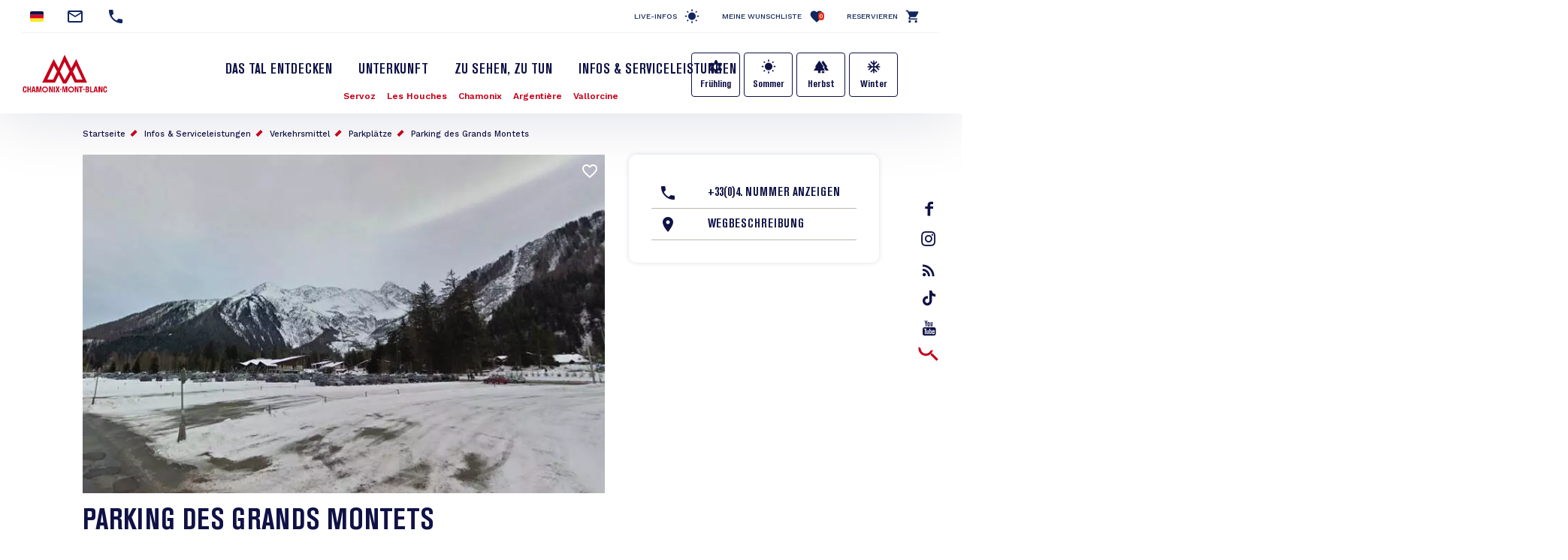

--- FILE ---
content_type: text/html; charset=UTF-8
request_url: https://de.chamonix.com/infos-serviceleistungen/verkehrsmittel/parkplatze/parking-des-grands-montets
body_size: 10999
content:
<!DOCTYPE html>
<html lang="de" dir="ltr">
  <head>
    <meta charset="utf-8" />
<script>(function(i,s,o,g,r,a,m){i['IntuitivObject']=r;i[r]=i[r]||function(){
        (i[r].q=i[r].q||[]).push(arguments)};a=s.createElement(o),
        m=s.getElementsByTagName(o)[0];a.async=1;a.src=g;m.parentNode.insertBefore(a,m)
      })(window,document,'script','https://chamonix.intuitiv-tourisme.fr/lib-intuitiv.min.js','intuitiv');intuitiv('create','uFLaSvbVYW3xkFzZiFf6rycJ5ob8h8MpF-9Rt9md-kZkdDIog1p1guujtSIs_vTQ','https://chamonix.intuitiv-tourisme.fr/', 'copyId');</script>
<meta name="description" content="Parking des Grands Montets Argentière" />
<meta property="og:description" content="Parking des Grands Montets Argentière" />
<meta property="og:title" content="Parking des Grands Montets Argentière : Parkplätze à Argentière" />
<meta property="og:image" content="https://de.chamonix.com/sites/default/files/styles/ogimage/public/sit/images/195083/2022538.jpg?itok=HXo9otBu" />
<meta name="twitter:image" content="https://de.chamonix.com/sites/default/files/styles/twitterimage/public/sit/images/195083/2022538.jpg?itok=Yq24TFsL" />
<meta name="twitter:image:alt" content="Parking des Grands Montets Argentière : Parkplätze à Argentière" />
<meta property="og:latitude" content="45.978564" />
<meta property="og:longitude" content="6.925292" />
<meta property="og:url" content="https://de.chamonix.com/infos-serviceleistungen/verkehrsmittel/parkplatze/parking-des-grands-montets" />
<meta name="twitter:card" content="summary_large_image" />
<meta name="twitter:title" content="Parking des Grands Montets Argentière : Parkplätze à Argentière" />
<meta name="twitter:description" content="Parking des Grands Montets Argentière" />
<meta name="Generator" content="Drupal 10 (https://www.drupal.org)" />
<meta name="MobileOptimized" content="width" />
<meta name="HandheldFriendly" content="true" />
<meta name="viewport" content="width=device-width, initial-scale=1.0" />
<link rel="canonical" href="https://de.chamonix.com/infos-serviceleistungen/verkehrsmittel/parkplatze/parking-des-grands-montets" />
<link rel="icon" href="/sites/default/themes/chamonix/favicon.ico" type="image/vnd.microsoft.icon" />
<link rel="alternate" hreflang="fr" href="https://www.chamonix.com/infos-et-services/transports/parkings-tous/parking-des-grands-montets" />
<link rel="alternate" hreflang="en" href="https://en.chamonix.com/usual-information-services/transports/car-park/parking-des-grands-montets" />
<link rel="alternate" hreflang="it" href="https://it.chamonix.com/informazioni-e-servizi/trasporti/parcheggi/parking-des-grands-montets" />
<link rel="alternate" hreflang="de" href="https://de.chamonix.com/infos-serviceleistungen/verkehrsmittel/parkplatze/parking-des-grands-montets" />
<link rel="alternate" hreflang="es" href="https://es.chamonix.com/informacion-y-servicios/transporte/aparcamiento/parking-des-grands-montets" />
<link rel="shortlink" href="https://de.chamonix.com/objet_touristique/307" />

    <title>Parking des Grands Montets Argentière : Parkplätze à Argentière</title>
    <link rel="stylesheet" media="all" href="/sites/default/files/css/css_dUXCqwUNbkA6G1d3QlxugiTIlymHdpRKucZApXaNjeA.css?delta=0&amp;language=de&amp;theme=chamonix&amp;include=eJxtjFEOwjAMQy9UmiOhtgtdprQZSQrb7RmI8cWP9WzZLqIIk441cVxVqqJZoO6DnB7XIr1jcVE4o1Deg-U-UPcoveC_suJEeiBJD7abY4OcDEOZU5NOG1SWnPhivjP1-suPi3YAdHwaoztqKEkdoaU1y1b5az8ajBwkL-jxNpjDk2xmMocTYlrS9gIXxVhl" />
<link rel="stylesheet" media="all" href="https://api.tiles.mapbox.com/mapbox-gl-js/v1.12.0/mapbox-gl.css" />
<link rel="stylesheet" media="all" href="https://unpkg.com/swiper@6.1.2/swiper-bundle.min.css" />
<link rel="stylesheet" media="all" href="/sites/default/files/css/css_swiZ3FcVcE2TtMNNPA0s4sseRmSF6L-gJpr8N-9VXpo.css?delta=3&amp;language=de&amp;theme=chamonix&amp;include=eJxtjFEOwjAMQy9UmiOhtgtdprQZSQrb7RmI8cWP9WzZLqIIk441cVxVqqJZoO6DnB7XIr1jcVE4o1Deg-U-UPcoveC_suJEeiBJD7abY4OcDEOZU5NOG1SWnPhivjP1-suPi3YAdHwaoztqKEkdoaU1y1b5az8ajBwkL-jxNpjDk2xmMocTYlrS9gIXxVhl" />

    
    <!-- Matomo -->
    <script type="text/javascript">
      var _paq = window._paq = window._paq || [];
      /* tracker methods like "setCustomDimension" should be called before "trackPageView" */
      _paq.push(['trackPageView']);
      _paq.push(['enableLinkTracking']);
      (function() {
        var u="https://analytics.chamonix.com/";
        _paq.push(['setTrackerUrl', u+'matomo.php']);
        _paq.push(['setSiteId', '1']);
        var d=document, g=d.createElement('script'), s=d.getElementsByTagName('script')[0];
        g.type='text/javascript'; g.async=true; g.src=u+'matomo.js'; s.parentNode.insertBefore(g,s);
      })();
    </script>
    <!-- End Matomo Code -->
      <script>
        (function(h,o,t,j,a,r){
          h.hj=h.hj||function(){(h.hj.q=h.hj.q||[]).push(arguments)};
          h._hjSettings={hjid:2341150,hjsv:6};
          a=o.getElementsByTagName('head')[0];
          r=o.createElement('script');r.async=1;
          r.src=t+h._hjSettings.hjid+j+h._hjSettings.hjsv;
          a.appendChild(r);
        })(window,document,'https://static.hotjar.com/c/hotjar-','.js?sv=');
      </script>
      <script>(function(w,d,s,l,i){w[l]=w[l]||[];w[l].push({'gtm.start':
            new Date().getTime(),event:'gtm.js'});var f=d.getElementsByTagName(s)[0],
          j=d.createElement(s),dl=l!='dataLayer'?'&l='+l:'';j.async=true;j.src=
          'https://www.googletagmanager.com/gtm.js?id='+i+dl;f.parentNode.insertBefore(j,f);
        })(window,document,'script','dataLayer','GTM-MLMJ9G7');</script>
      <!-- SPREADFamily -->
      <script>
        var spconfig = {
          public_key: "33333531b332b08a7be7f77d42f186ba9b8737fb7b312abcfe5cf0eb3a00",
          set_cookie: true,
                  };
        function loadSpreadTracker(){window.domLoadEventFired=!0;var a=document.createElement("script");a.type="text/javascript",a.async=!0,a.charset="UTF-8",a.id="spread-tracker",a.src="//static-sb.com/js/sb-tracker.js",document.body.appendChild(a)}window.addEventListener?window.addEventListener("load",loadSpreadTracker,!1):window.attachEvent?window.attachEvent("onload",loadSpreadTracker):window.onload=loadSpreadTracker;
      </script>
      <!-- End SPREADFamily  -->
      </head>
      <link rel="apple-touch-icon" sizes="57x57" href="/sites/default/themes/chamonix/images/icons/apple-icon-57x57.png">
      <link rel="apple-touch-icon" sizes="60x60" href="/sites/default/themes/chamonix/images/icons/apple-icon-60x60.png">
      <link rel="apple-touch-icon" sizes="72x72" href="/sites/default/themes/chamonix/images/icons/apple-icon-72x72.png">
      <link rel="apple-touch-icon" sizes="76x76" href="/sites/default/themes/chamonix/images/icons/apple-icon-76x76.png">
      <link rel="apple-touch-icon" sizes="114x114" href="/sites/default/themes/chamonix/images/icons/apple-icon-114x114.png">
      <link rel="apple-touch-icon" sizes="120x120" href="/sites/default/themes/chamonix/images/icons/apple-icon-120x120.png">
      <link rel="apple-touch-icon" sizes="144x144" href="/sites/default/themes/chamonix/images/icons/apple-icon-144x144.png">
      <link rel="apple-touch-icon" sizes="152x152" href="/sites/default/themes/chamonix/images/icons/apple-icon-152x152.png">
      <link rel="apple-touch-icon" sizes="180x180" href="/sites/default/themes/chamonix/images/icons/apple-icon-180x180.png">
      <link rel="icon" type="image/png" sizes="192x192"  href="/sites/default/themes/chamonix/images/icons/android-icon-192x192.png">
      <link rel="icon" type="image/png" sizes="32x32" href="/sites/default/themes/chamonix/images/icons/favicon-32x32.png">
      <link rel="icon" type="image/png" sizes="96x96" href="/sites/default/themes/chamonix/images/icons/favicon-96x96.png">
      <link rel="icon" type="image/png" sizes="16x16" href="/sites/default/themes/chamonix/images/icons/favicon-16x16.png">
      <link rel="manifest" href="/sites/default/themes/chamonix/images/icons/manifest.json">
      <meta name="msapplication-TileColor" content="#C5001A">
      <meta name="msapplication-TileImage" content="/sites/default/themes/chamonix/images/icons/ms-icon-144x144.png">
      <meta name="theme-color" content="#C5001A">
      <meta name="format-detection" content="telephone=no">
  <body>
  <noscript><iframe src="https://www.googletagmanager.com/ns.html?id=GTM-MLMJ9G7"
                    height="0" width="0" style="display:none;visibility:hidden"></iframe></noscript>

      <a href="#main-content" class="visually-hidden focusable">
      Direkt zum Inhalt
    </a>
    
      <div class="dialog-off-canvas-main-canvas" data-off-canvas-main-canvas>
    <div class="layout-container">
    <header role="banner" id="header-page"  class="breadcrumbs-position">
    <div class="container-fluid section-menu">
      <div class="section-top-header">
        <div class="row">
          <div class="col-12 col-md-6 section-contact">
                          <div class="menu-select-language"><ul class="language-switcher-language-url"><li hreflang="de" data-drupal-link-system-path="objet_touristique/307" class="is-active"><a href="https://de.chamonix.com/infos-serviceleistungen/verkehrsmittel/parkplatze/parking-des-grands-montets" class="language-link is-active" hreflang="de" data-drupal-link-system-path="objet_touristique/307">German</a></li><li hreflang="fr" data-drupal-link-system-path="objet_touristique/307"><a href="https://www.chamonix.com/infos-et-services/transports/parkings-tous/parking-des-grands-montets" class="language-link no-target" hreflang="fr" data-drupal-link-system-path="objet_touristique/307">French</a></li><li hreflang="en" data-drupal-link-system-path="objet_touristique/307"><a href="https://en.chamonix.com/usual-information-services/transports/car-park/parking-des-grands-montets" class="language-link no-target" hreflang="en" data-drupal-link-system-path="objet_touristique/307">English</a></li><li hreflang="it" data-drupal-link-system-path="objet_touristique/307"><a href="https://it.chamonix.com/informazioni-e-servizi/trasporti/parcheggi/parking-des-grands-montets" class="language-link no-target" hreflang="it" data-drupal-link-system-path="objet_touristique/307">Italian</a></li><li hreflang="es" data-drupal-link-system-path="objet_touristique/307"><a href="https://es.chamonix.com/informacion-y-servicios/transporte/aparcamiento/parking-des-grands-montets" class="language-link no-target" hreflang="es" data-drupal-link-system-path="objet_touristique/307">Spanish</a></li><li><a href="https://asia.chamonix.com/%E6%B3%95%E5%9B%BD%E5%8B%83%E6%9C%97%E5%B3%B0%E9%9C%9E%E6%85%95%E5%B0%BC.html" class="cn no-target">Chinois</a></li><li><a href="https://asia.chamonix.com/%E6%97%A5%E6%9C%AC%E8%AA%9E.html" class="jp no-target">Japonais</a></li></ul></div>
                        <a href="https://de.chamonix.com/contact" class="contact mail" title="Kontaktieren Sie uns"></a>
                                  <a href="tel:+33450530024" class="contact phone current-tel" title="Telefonnummer"></a>
                        </div>
          <div class="d-none d-md-block col-md-6 section-links">
                              <a href="https://de.chamonix.com/infos-live" class="infos-lives">Live-Infos</a>
                <a href="https://de.chamonix.com/wishlist" class="wishlist">Meine Wunschliste<span class="wishlist-count">0</span></a>
                <a href="https://booking.chamonix.com/en" class="reserver">Reservieren</a>
                        </div>
        </div>
      </div>
      <div class="section-bottom-header">
        <div class="row">
          <div class="offset-3 col-6 offset-md-0 col-md-2 content-logo">
            <a class="d-block logo icon-logo-chamonix" href="https://de.chamonix.com/"></a>
          </div>
          <div class="col-12 col-md-8">
            <div class="row">
              <div class="col-12 d-md-block lien-menu-sidebar"><div id="block-menusidebar">
    
        
          <div class="menu-sidebar">
  <div class="content-menu-sidebar">
    <a href="#" class="d-md-none close toggle-menu">highlight_off</a>
            <div class="share">
          <a href="https://www.facebook.com/ChamonixMontBlanc" class="icon-facebook"></a>
          <a href="https://www.instagram.com/chamonixmontblanc" class="icon-insta"></a>
          <a href="https://de.chamonix.com/node/177" class="icon-blog">rss_feed</a>
          <a href="https://www.tiktok.com/@chamonix_montblanc_off" class="icon-tiktok"></a>
          <a href="https://www.youtube.com/user/chamonix" class="icon-youtube"></a>
        </div>
        <div class="menu-saisonnalite d-md-none">
      <a href="https://de.chamonix.com/der-fruhling-im-tal-von-chamonix" class="bouton bouton-printemps">Frühling</a>
      <a href="https://de.chamonix.com/der-sommer-im-tal-von-chamonix-mont-blanc" class="bouton bouton-ete">Sommer</a>
      <a href="https://de.chamonix.com/herbst-im-tal" class="bouton bouton-automne">Herbst</a>
      <a href="https://de.chamonix.com/der-winter-im-tal-von-chamonix-mont-blanc" class="bouton bouton-hiver">Winter</a>
    </div>
    <div class="menu-items">
      
              <ul>
              <li>
        <a href="https://de.chamonix.com/tal-von-chamonix-mont-blanc" data-drupal-link-system-path="node/5">Das Tal entdecken</a>
              </li>
          <li>
        <a href="https://de.chamonix.com/unterkunft" data-drupal-link-system-path="node/6">Unterkunft</a>
              </li>
          <li>
        <a href="https://de.chamonix.com/a-voir-a-faire" title="Aktivitäten und Veranstaltungen im Tal" data-drupal-link-system-path="node/315">Zu sehen, zu tun</a>
              </li>
          <li>
        <a href="https://de.chamonix.com/infos-serviceleistungen" data-drupal-link-system-path="node/8">Infos &amp; Serviceleistungen</a>
              </li>
        </ul>
  


      <div class="d-md-none">
        <a href="https://booking.chamonix.com/en" target="_blank" class="reserver">Reservieren</a><br/>
        <a href="https://de.chamonix.com/wishlist" class="wishlist">Meine Wunschliste<span class="wishlist-count">0</span></a>
      </div>
    </div>
      </div>
</div>

    </div>
</div>
              <div class="col-12 nopadding menu-village"><nav role="navigation" aria-labelledby="block-village-menu" id="block-village">
  

  

        
              <ul>
              <li>
        <a href="https://de.chamonix.com/tal-von-chamonix-mont-blanc/die-bergsportorte/servoz" class="station-74266" data-drupal-link-system-path="node/30">Servoz</a>
              </li>
          <li>
        <a href="https://de.chamonix.com/tal-von-chamonix-mont-blanc/die-bergsportorte/les-houches" class="station-74143" data-drupal-link-system-path="node/3">Les Houches</a>
              </li>
          <li>
        <a href="https://de.chamonix.com/tal-von-chamonix-mont-blanc/die-bergsportorte/chamonix-mont-blanc" class="station-74056" data-drupal-link-system-path="node/31">Chamonix</a>
              </li>
          <li>
        <a href="https://de.chamonix.com/tal-von-chamonix-mont-blanc/die-bergsportorte/argentiere" class="station-74920" data-drupal-link-system-path="node/29">Argentière</a>
              </li>
          <li>
        <a href="https://de.chamonix.com/tal-von-chamonix-mont-blanc/die-bergsportorte/vallorcine" class="station-74290" data-drupal-link-system-path="node/28">Vallorcine</a>
              </li>
        </ul>
  


  </nav>
</div>             </div>
          </div>
                      <div class="d-none d-md-block menu-saisonnalite">
              <a href="https://de.chamonix.com/der-fruhling-im-tal-von-chamonix" class="bouton bouton-printemps">Frühling</a>
              <a href="https://de.chamonix.com/der-sommer-im-tal-von-chamonix-mont-blanc" class="bouton bouton-ete">Sommer</a>
              <a href="https://de.chamonix.com/herbst-im-tal" class="bouton bouton-automne">Herbst</a>
              <a href="https://de.chamonix.com/der-winter-im-tal-von-chamonix-mont-blanc" class="bouton bouton-hiver">Winter</a>
            </div>
                    <div class="d-none d-md-block content-search">
            <a href="https://de.chamonix.com/moteur" class="d-block recherche use-ajax"  title="Rechercher"></a>
          </div>
        </div>
      </div>
    </div>
    
    <div id="block-chamonix-breadcrumbs" class="d-none d-md-block container">
  
        <nav role="navigation" aria-labelledby="system-breadcrumb">
    <h2 id="system-breadcrumb" class="visually-hidden">Pfadnavigation</h2>
    <ol>
          <li>
                  <a href="https://de.chamonix.com/">Startseite</a>
              </li>
          <li>
                  <a href="https://de.chamonix.com/infos-serviceleistungen">Infos &amp; Serviceleistungen</a>
              </li>
          <li>
                  <a href="https://de.chamonix.com/infos-serviceleistungen/verkehrsmittel">Verkehrsmittel</a>
              </li>
          <li>
                  <a href="https://de.chamonix.com/infos-serviceleistungen/verkehrsmittel/parkplatze">Parkplätze</a>
              </li>
          <li>
                  <a href="https://de.chamonix.com/infos-serviceleistungen/verkehrsmittel/parkplatze/parking-des-grands-montets">Parking des Grands Montets</a>
              </li>
        </ol>
  </nav>

  </div>

  </header>

  <main role="main">
    <a id="main-content" tabindex="-1"></a>
    <div class="layout-content">
        <div class="content-margin">
    <div data-drupal-messages-fallback class="hidden"></div><div id="block-chamonix-content">
    
        
          <article class="objet-touristique full intuitiv-vue container" data-id="195083" data-title="Parking des Grands Montets" data-id-intuitiv="sit-195083" data-objet-id="307">
  <div class="row">
    <div class="col-12 col-lg-8">
      <header>
                <a href="https://de.chamonix.com/wishlist/toggle/objet_touristique/307"  class="use-ajax bt-wishlist " data-type="objet_touristique:307"></a>

        <div class="d-md-none"><div class="images-objet-teaser">
      <div class="image">
        <picture>
                  <source srcset="/sites/default/files/styles/teaser/public/sit/images/195083/2022538.webp?itok=-h8jamgb 1x" media="(min-width: 1200px)" type="image/webp" width="370" height="229"/>
              <source srcset="/sites/default/files/styles/teaser_small/public/sit/images/195083/2022538.webp?h=80accfed&amp;itok=jn2zh-do 1x" media="(min-width: 0)" type="image/webp" width="300" height="186"/>
              <source srcset="/sites/default/files/styles/teaser/public/sit/images/195083/2022538.jpg?itok=-h8jamgb 1x" media="(min-width: 1200px)" type="image/jpeg" width="370" height="229"/>
              <source srcset="/sites/default/files/styles/teaser_small/public/sit/images/195083/2022538.jpg?h=80accfed&amp;itok=jn2zh-do 1x" media="(min-width: 0)" type="image/jpeg" width="300" height="186"/>
                  <img src="/sites/default/files/styles/teaser_small/public/sit/images/195083/2022538.jpg?h=80accfed&amp;itok=jn2zh-do" width="300" height="186" alt="" loading="lazy" />

  </picture>

    </div>
  </div>
</div>
                  <div class="d-none d-md-block"><div class="images-preview">
  <div class="images">
      <div class="image full zoom-image">  <picture>
                  <source srcset="/sites/default/files/styles/sit_full_width/public/sit/images/195083/2022538.webp?itok=0461brrG 1x" media="(min-width: 0)" type="image/webp" width="750" height="487"/>
              <source srcset="/sites/default/files/styles/sit_full_width/public/sit/images/195083/2022538.jpg?itok=0461brrG 1x" media="(min-width: 0)" type="image/jpeg" width="750" height="487"/>
                  <img src="/sites/default/files/styles/sit_full_width/public/sit/images/195083/2022538.jpg?itok=0461brrG" alt="" loading="lazy" />

  </picture>
</div>
     </div>
</div>
</div>
                
        <h1>Parking des Grands Montets</h1>
        
        <div class="ville">in Argentière</div>
              </header>
            <div class="content">
        
        
                <div class="contenu-onglets">
                        <div class="d-none d-md-block onglets-descktop">
                <ul>
                                      <li><a href="#" class="onglet-descktop open" data-onglet="presentation">Präsentation</a></li>
                                      <li><a href="#" class="onglet-descktop" data-onglet="ouvertures">Öffnungsdaten</a></li>
                                      <li><a href="#" class="onglet-descktop" data-onglet="localisation">Standort</a></li>
                                  </ul>
              </div>
                    <div class="wrapper-onglet-content">
                          <div>
                <a href="#" class="onglet d-md-none" data-onglet="presentation">Präsentation</a>
                <div class="onglet-content content-body open-d" data-onglet="presentation">
                                      <div>
          <p>Außenparkplatz der Seilbahn Grands Montets 24 Stunden erlaubt</p>
    
  
  
  
</div>

                                  </div>
              </div>
                          <div>
                <a href="#" class="onglet d-md-none" data-onglet="ouvertures">Öffnungsdaten</a>
                <div class="onglet-content content-body" data-onglet="ouvertures">
                                      Ganzjährig täglich von 0.01 Uhr bis 23.59 Uhr.
                                  </div>
              </div>
                          <div>
                <a href="#" class="onglet d-md-none" data-onglet="localisation">Standort</a>
                <div class="onglet-content content-body" data-onglet="localisation">
                                      <div class="localisation">
  <div class="titre-h3">Parking des Grands Montets</div>
  <div class="adresse">
        Chemin des Arberons<br>
              74400 Argentière
      </div>
         <div id="carte-loopi"></div>
</div>

                                  </div>
              </div>
                      </div>
        </div>
        
        
      </div>
    </div>
        <div class=" col-lg-4">
                                              <div class="wrapper-contact">
            <div>
                            <ul>
                                <li><a href="tel:04 50 53 22 75" class="tel click-tel display-tel-none" data-num="04 50 53 22 75" data-intuitiv-event="telephone">+33(0)4. Nummer anzeigen</a></li>                <li><a href="https://www.google.com/maps/dir/?api=1&amp;destination=45.978564,6.925292" class="itineraire" data-intuitiv-event="calculItineraire">Wegbeschreibung</a></li>                                                                                                              </ul>
                          </div>
          </div>
        
    </div>
          </div>
      <div class="objets-lies">
      <div  class="snippets slider">
  <h2>Informations liées</h2>  
  <div class="cancel-container content">
    <div class="swiper-container swiper-snippets">
            <div class="swiper-wrapper">
                  <div class="swiper-slide"><div class="objet-touristique snippet teaser click-block" data-id="683716" data-title="Domaine des Grands Montets" data-id-intuitiv="sit-683716" data-objet-id="1386" data-url="https://de.chamonix.com/zu-sehen-zu-tun/sport-und-outdoor/ski/liste-aller-skigebiete/domaine-des-grands-montets">
      <div class="content-images">
       <a href="https://de.chamonix.com/wishlist/toggle/objet_touristique/1386"  class="use-ajax bt-wishlist " data-type="objet_touristique:1386"></a>

        <div class="images-objet-teaser">
      <div class="image">
        <picture>
                  <source srcset="/sites/default/files/styles/snippet/public/sit/images/683716/20075186.webp?h=199d8c1f&amp;itok=nFOT5qsI 1x" media="(min-width: 0)" type="image/webp" width="370" height="370"/>
              <source srcset="/sites/default/files/styles/snippet/public/sit/images/683716/20075186.jpg?h=199d8c1f&amp;itok=nFOT5qsI 1x" media="(min-width: 0)" type="image/jpeg" width="370" height="370"/>
                  <img src="/sites/default/files/styles/snippet_/public/sit/images/683716/20075186.jpg?h=199d8c1f&amp;itok=Iwj8hacX" width="190" height="190" alt="" loading="lazy" />

  </picture>

    </div>
  </div>

    </div>
      <div class="ville">in Argentière</div>
    <div class="content">
                <h3><a class="link-block" href="https://de.chamonix.com/zu-sehen-zu-tun/sport-und-outdoor/ski/liste-aller-skigebiete/domaine-des-grands-montets" title="Domaine des Grands Montets">Domaine des Grands Montets</a></h3>
        
    </div>
</div>
</div>
                  <div class="swiper-slide"><div class="objet-touristique snippet teaser click-block" data-id="5013629" data-title="Orientierungslauf Argentière" data-id-intuitiv="sit-5013629" data-objet-id="563" data-url="https://de.chamonix.com/visites-en-autonomie/orientierungslauf-argentiere">
      <div class="content-images">
       <a href="https://de.chamonix.com/wishlist/toggle/objet_touristique/563"  class="use-ajax bt-wishlist " data-type="objet_touristique:563"></a>

        <div class="images-objet-teaser">
      <div class="image">
        <picture>
                  <source srcset="/sites/default/files/styles/snippet/public/sit/images/5013629/4195013.webp?h=199d8c1f&amp;itok=yhTuviUh 1x" media="(min-width: 0)" type="image/webp" width="370" height="370"/>
              <source srcset="/sites/default/files/styles/snippet/public/sit/images/5013629/4195013.jpg?h=199d8c1f&amp;itok=yhTuviUh 1x" media="(min-width: 0)" type="image/jpeg" width="370" height="370"/>
                  <img src="/sites/default/files/styles/snippet_/public/sit/images/5013629/4195013.jpg?h=199d8c1f&amp;itok=mysF7Ou-" width="190" height="190" alt="" loading="lazy" />

  </picture>

    </div>
  </div>

    </div>
  <div class="objet-lie">vor Ort</div>     <div class="ville">in Argentière</div>
    <div class="content">
                <h3><a class="link-block" href="https://de.chamonix.com/visites-en-autonomie/orientierungslauf-argentiere" title="Orientierungslauf Argentière">Orientierungslauf Argentière</a></h3>
        
    </div>
</div>
</div>
                  <div class="swiper-slide"><div class="objet-touristique snippet teaser click-block" data-id="5581607" data-title="Au Fil du Rail - Jeu de Piste à Argentière" data-id-intuitiv="sit-5581607" data-objet-id="766" data-url="https://de.chamonix.com/visites-en-autonomie/au-fil-du-rail-jeu-de-piste-a-argentiere">
      <div class="content-images">
       <a href="https://de.chamonix.com/wishlist/toggle/objet_touristique/766"  class="use-ajax bt-wishlist " data-type="objet_touristique:766"></a>

        <div class="images-objet-teaser">
      <div class="image">
        <picture>
                  <source srcset="/sites/default/files/styles/snippet/public/sit/images/5581607/13023131.webp?h=199d8c1f&amp;itok=mc9oGnTq 1x" media="(min-width: 0)" type="image/webp" width="370" height="370"/>
              <source srcset="/sites/default/files/styles/snippet/public/sit/images/5581607/13023131.jpg?h=199d8c1f&amp;itok=mc9oGnTq 1x" media="(min-width: 0)" type="image/jpeg" width="370" height="370"/>
                  <img src="/sites/default/files/styles/snippet_/public/sit/images/5581607/13023131.jpg?h=199d8c1f&amp;itok=wMmZn694" width="190" height="190" alt="" loading="lazy" />

  </picture>

    </div>
  </div>

    </div>
      <div class="ville">in Argentière</div>
    <div class="content">
                <h3><a class="link-block" href="https://de.chamonix.com/visites-en-autonomie/au-fil-du-rail-jeu-de-piste-a-argentiere" title="Au Fil du Rail - Jeu de Piste à Argentière">Au Fil du Rail - Jeu de Piste à Argentière</a></h3>
        
    </div>
</div>
</div>
                  <div class="swiper-slide"><div class="objet-touristique snippet teaser click-block" data-id="5728119" data-title="Au Fil du Rail - Jeu de Piste à Servoz" data-id-intuitiv="sit-5728119" data-objet-id="1538" data-url="https://de.chamonix.com/visites-en-autonomie/au-fil-du-rail-jeu-de-piste-a-servoz">
      <div class="content-images">
       <a href="https://de.chamonix.com/wishlist/toggle/objet_touristique/1538"  class="use-ajax bt-wishlist " data-type="objet_touristique:1538"></a>

        <div class="images-objet-teaser">
      <div class="image">
        <picture>
                  <source srcset="/sites/default/files/styles/snippet/public/sit/images/5728119/13025892.webp?h=610ff02c&amp;itok=uBJc9zW5 1x" media="(min-width: 0)" type="image/webp" width="370" height="370"/>
              <source srcset="/sites/default/files/styles/snippet/public/sit/images/5728119/13025892.jpg?h=610ff02c&amp;itok=uBJc9zW5 1x" media="(min-width: 0)" type="image/jpeg" width="370" height="370"/>
                  <img src="/sites/default/files/styles/snippet_/public/sit/images/5728119/13025892.jpg?h=610ff02c&amp;itok=TS-sjCX4" width="190" height="190" alt="" loading="lazy" />

  </picture>

    </div>
  </div>

    </div>
      <div class="ville">in Servoz</div>
    <div class="content">
                <h3><a class="link-block" href="https://de.chamonix.com/visites-en-autonomie/au-fil-du-rail-jeu-de-piste-a-servoz" title="Au Fil du Rail - Jeu de Piste à Servoz">Au Fil du Rail - Jeu de Piste à Servoz</a></h3>
        
    </div>
</div>
</div>
                  <div class="swiper-slide"><div class="objet-touristique snippet teaser click-block" data-id="5728134" data-title="Au Fil du Rail - Jeu de Piste aux Bois de Chamonix" data-id-intuitiv="sit-5728134" data-objet-id="1539" data-url="https://de.chamonix.com/visites-en-autonomie/au-fil-du-rail-jeu-de-piste-aux-bois-de-chamonix">
      <div class="content-images">
       <a href="https://de.chamonix.com/wishlist/toggle/objet_touristique/1539"  class="use-ajax bt-wishlist " data-type="objet_touristique:1539"></a>

        <div class="images-objet-teaser">
      <div class="image">
        <picture>
                  <source srcset="/sites/default/files/styles/snippet/public/sit/images/5728134/13023097.webp?h=199d8c1f&amp;itok=vqZmdXEI 1x" media="(min-width: 0)" type="image/webp" width="370" height="370"/>
              <source srcset="/sites/default/files/styles/snippet/public/sit/images/5728134/13023097.jpg?h=199d8c1f&amp;itok=vqZmdXEI 1x" media="(min-width: 0)" type="image/jpeg" width="370" height="370"/>
                  <img src="/sites/default/files/styles/snippet_/public/sit/images/5728134/13023097.jpg?h=199d8c1f&amp;itok=s74bg_JY" width="190" height="190" alt="" loading="lazy" />

  </picture>

    </div>
  </div>

    </div>
  <div class="objet-lie">vor Ort</div>     <div class="ville">in Chamonix-Mont-Blanc</div>
    <div class="content">
                <h3><a class="link-block" href="https://de.chamonix.com/visites-en-autonomie/au-fil-du-rail-jeu-de-piste-aux-bois-de-chamonix" title="Au Fil du Rail - Jeu de Piste aux Bois de Chamonix">Au Fil du Rail - Jeu de Piste aux Bois de Chamonix</a></h3>
        
    </div>
</div>
</div>
                  <div class="swiper-slide"><div class="objet-touristique snippet teaser click-block" data-id="6164384" data-title="Au Fil du Rail - Jeu de piste à Vallorcine" data-id-intuitiv="sit-6164384" data-objet-id="3114" data-url="https://de.chamonix.com/visites-en-autonomie/au-fil-du-rail-jeu-de-piste-a-vallorcine">
      <div class="content-images">
       <a href="https://de.chamonix.com/wishlist/toggle/objet_touristique/3114"  class="use-ajax bt-wishlist " data-type="objet_touristique:3114"></a>

        <div class="images-objet-teaser">
      <div class="image">
        <picture>
                  <source srcset="/sites/default/files/styles/snippet/public/sit/images/6164384/13521269.webp?h=23335f4b&amp;itok=qnzTlTP9 1x" media="(min-width: 0)" type="image/webp" width="370" height="370"/>
              <source srcset="/sites/default/files/styles/snippet/public/sit/images/6164384/13521269.jpg?h=23335f4b&amp;itok=qnzTlTP9 1x" media="(min-width: 0)" type="image/jpeg" width="370" height="370"/>
                  <img src="/sites/default/files/styles/snippet_/public/sit/images/6164384/13521269.jpg?h=23335f4b&amp;itok=9IdJMeqQ" width="190" height="190" alt="" loading="lazy" />

  </picture>

    </div>
  </div>

    </div>
      <div class="ville">in Vallorcine</div>
    <div class="content">
                <h3><a class="link-block" href="https://de.chamonix.com/visites-en-autonomie/au-fil-du-rail-jeu-de-piste-a-vallorcine" title="Au Fil du Rail - Jeu de piste à Vallorcine">Au Fil du Rail - Jeu de piste à Vallorcine</a></h3>
        
    </div>
</div>
</div>
                      </div>
      <div class="d-none d-md-block swiper-nav">
        <div class="swiper-button swiper-button-prev"></div>
        <div class="swiper-button swiper-button-next"></div>
      </div>
    </div>
      </div>
</div>

    </div>
    <div class="reco-intuitiv" data-emplacement="fiche_sit_personnalises">
    <div id="recommandations" class="load-intuitiv" data-options-title="Besondere Empfehlungen für Sie..." data-filtres-reservable="true" data-filtres-item="307"></div>
  </div>
</article>

    </div>

  </div>

    </div>
  </main>
      <footer id="footer-page" role="contentinfo">
      <div>
  <div  id="block-reseauxsociaux">
  <div class="container">
    <div class="row">
      <div class="col-12 offset-sm-1 col-sm-5 offset-lg-2 col-lg-4">
        
        <h4>Werden Sie Mitglied der Gemeinschaft</h4>
        <h2>Teilen Sie Ihre Erfahrung</h2>
        
        <div class="share">
          <a href="https://www.facebook.com/ChamonixMontBlanc/" class="icon-facebook" target="_blank"><span></span></a>
          <a href="https://de.chamonix.com/node/177" class="icon-blog"></a>
          <a href="https://www.instagram.com/chamonixmontblanc/" class="icon-insta" target="_blank"></a>
          <a href="https://www.tiktok.com/@chamonix_montblanc_off" class="icon-tiktok"></a>
          <a href="https://www.youtube.com/chamonix/" class="icon-youtube" target="_blank"></a>
        </div>
      </div>
      <div class="col-12 col-sm-6 section-content">
                    <div class="field-images">
          <div><div class="instagram media media-image">
  
   <a href="https://www.instagram.com/chamonixmontblanc/" target="_blank">    <picture>
                  <source srcset="/sites/default/files/styles/instagram/public/media/images/597663582_1179390511038745_8321343908241547317_n.webp?h=d08937e5&amp;itok=QMxEh5Jw 1x" media="(min-width: 1200px)" type="image/webp" width="360" height="360"/>
              <source srcset="/sites/default/files/styles/instagram_small/public/media/images/597663582_1179390511038745_8321343908241547317_n.webp?h=d08937e5&amp;itok=31SA0Rln 1x" media="(min-width: 0)" type="image/webp" width="180" height="180"/>
              <source srcset="/sites/default/files/styles/instagram/public/media/images/597663582_1179390511038745_8321343908241547317_n.jpg?h=d08937e5&amp;itok=QMxEh5Jw 1x" media="(min-width: 1200px)" type="image/jpeg" width="360" height="360"/>
              <source srcset="/sites/default/files/styles/instagram_small/public/media/images/597663582_1179390511038745_8321343908241547317_n.jpg?h=d08937e5&amp;itok=31SA0Rln 1x" media="(min-width: 0)" type="image/jpeg" width="180" height="180"/>
                  <img loading="eager" src="/sites/default/files/styles/instagram_small/public/media/images/597663582_1179390511038745_8321343908241547317_n.jpg?h=d08937e5&amp;itok=31SA0Rln" width="180" height="180" alt="" />

  </picture>

</a>
<div class="copyright">© <span> - @OTVCMB</span></div>

</div>
</div>
          <div><div class="instagram media media-image">
  
   <a href="https://www.instagram.com/chamonixmontblanc/" target="_blank">    <picture>
                  <source srcset="/sites/default/files/styles/instagram/public/media/images/588735262_1170722281905568_3410617281429410338_n.webp?h=ddc58dd3&amp;itok=wTI8Ra6H 1x" media="(min-width: 1200px)" type="image/webp" width="360" height="360"/>
              <source srcset="/sites/default/files/styles/instagram_small/public/media/images/588735262_1170722281905568_3410617281429410338_n.webp?h=ddc58dd3&amp;itok=1Wotf6M5 1x" media="(min-width: 0)" type="image/webp" width="180" height="180"/>
              <source srcset="/sites/default/files/styles/instagram/public/media/images/588735262_1170722281905568_3410617281429410338_n.jpg?h=ddc58dd3&amp;itok=wTI8Ra6H 1x" media="(min-width: 1200px)" type="image/jpeg" width="360" height="360"/>
              <source srcset="/sites/default/files/styles/instagram_small/public/media/images/588735262_1170722281905568_3410617281429410338_n.jpg?h=ddc58dd3&amp;itok=1Wotf6M5 1x" media="(min-width: 0)" type="image/jpeg" width="180" height="180"/>
                  <img loading="eager" src="/sites/default/files/styles/instagram_small/public/media/images/588735262_1170722281905568_3410617281429410338_n.jpg?h=ddc58dd3&amp;itok=1Wotf6M5" width="180" height="180" alt="" />

  </picture>

</a>
<div class="copyright">© <span> - OTVCMB CPL</span></div>

</div>
</div>
          <div><div class="instagram media media-image">
  
   <a href="https://www.instagram.com/chamonixmontblanc/" target="_blank">    <picture>
                  <source srcset="/sites/default/files/styles/instagram/public/media/images/271125-%C2%A9OT_Chamonix-Mont-Blanc_CPL-3.webp?h=3dbd9eac&amp;itok=WBIrcFZx 1x" media="(min-width: 1200px)" type="image/webp" width="360" height="360"/>
              <source srcset="/sites/default/files/styles/instagram_small/public/media/images/271125-%C2%A9OT_Chamonix-Mont-Blanc_CPL-3.webp?h=3dbd9eac&amp;itok=nslUDwq4 1x" media="(min-width: 0)" type="image/webp" width="180" height="180"/>
              <source srcset="/sites/default/files/styles/instagram/public/media/images/271125-%C2%A9OT_Chamonix-Mont-Blanc_CPL-3.jpg?h=3dbd9eac&amp;itok=WBIrcFZx 1x" media="(min-width: 1200px)" type="image/jpeg" width="360" height="360"/>
              <source srcset="/sites/default/files/styles/instagram_small/public/media/images/271125-%C2%A9OT_Chamonix-Mont-Blanc_CPL-3.jpg?h=3dbd9eac&amp;itok=nslUDwq4 1x" media="(min-width: 0)" type="image/jpeg" width="180" height="180"/>
                  <img loading="eager" src="/sites/default/files/styles/instagram_small/public/media/images/271125-%C2%A9OT_Chamonix-Mont-Blanc_CPL-3.jpg?h=3dbd9eac&amp;itok=nslUDwq4" width="180" height="180" alt="" />

  </picture>

</a>
<div class="copyright">© <span> - OTVCMB_FB</span></div>

</div>
</div>
          <div><div class="instagram media media-image">
  
   <a href="https://www.instagram.com/chamonixmontblanc/" target="_blank">    <picture>
                  <source srcset="/sites/default/files/styles/instagram/public/media/images/1eres-neige-%C2%A9OT_Chamonix-15.webp?h=7922499f&amp;itok=GCsiWC0P 1x" media="(min-width: 1200px)" type="image/webp" width="360" height="360"/>
              <source srcset="/sites/default/files/styles/instagram_small/public/media/images/1eres-neige-%C2%A9OT_Chamonix-15.webp?h=7922499f&amp;itok=J8j6RQgj 1x" media="(min-width: 0)" type="image/webp" width="180" height="180"/>
              <source srcset="/sites/default/files/styles/instagram/public/media/images/1eres-neige-%C2%A9OT_Chamonix-15.jpg?h=7922499f&amp;itok=GCsiWC0P 1x" media="(min-width: 1200px)" type="image/jpeg" width="360" height="360"/>
              <source srcset="/sites/default/files/styles/instagram_small/public/media/images/1eres-neige-%C2%A9OT_Chamonix-15.jpg?h=7922499f&amp;itok=J8j6RQgj 1x" media="(min-width: 0)" type="image/jpeg" width="180" height="180"/>
                  <img loading="eager" src="/sites/default/files/styles/instagram_small/public/media/images/1eres-neige-%C2%A9OT_Chamonix-15.jpg?h=7922499f&amp;itok=J8j6RQgj" width="180" height="180" alt="" />

  </picture>

</a>
<div class="copyright">© <span> - OTVCMB Alexandre Juillet</span></div>

</div>
</div>
      </div>

              </div>
    </div>

  </div>
</div>

        <div class="container section-liens-and-partenaires">
        <div class="row">
          <div class="col-12 col-lg-8"><nav role="navigation" aria-labelledby="block-navigationpieddepage-menu" id="block-navigationpieddepage" class="menu-pied-de-page">
  
  
      
              <ul>
              <li>
        <a href="https://de.chamonix.com/node/177" data-drupal-link-system-path="node/177">Blog tal von chamonix</a>
              </li>
          <li>
        <a href="https://boutique.chamonix.com" target="_blank">Online-Shop</a>
              </li>
          <li>
        <a href="https://www.congres-chamonix.com/">Kongressbüro</a>
              </li>
          <li>
        <a href="https://de.chamonix.com/la-vallee/destination-montagne-durable" data-drupal-link-system-path="node/208">Umwelt</a>
              </li>
          <li>
        <a href="https://de.chamonix.com/node/94" data-drupal-link-system-path="node/94">Presse-Bereich</a>
              </li>
          <li>
        <a href="https://de.chamonix.com/node/145" data-drupal-link-system-path="node/145">TO-Space</a>
              </li>
          <li>
        <a href="https://de.chamonix.com/infos-serviceleistungen/fremdenverkehrsamt" data-drupal-link-system-path="node/38">Offices de tourisme</a>
              </li>
          <li>
        <a href="https://media.chamonix.com/">Photothèque </a>
              </li>
          <li>
        <a href="https://de.chamonix.com/node/132" title="Proposez votre évènements" data-drupal-link-system-path="node/132">Schlagen Sie Ihr Event vor</a>
              </li>
          <li>
        <a href="https://de.chamonix.com/infos-serviceleistungen/gruppen-und-seminarservice" data-drupal-link-system-path="node/89">Service groupes et séminaires</a>
              </li>
          <li>
        <a href="https://de.chamonix.com/infos-serviceleistungen/broschure" data-drupal-link-system-path="node/40">Herunterladen</a>
              </li>
          <li>
        <a href="https://de.chamonix.com/infos-serviceleistungen/reisen-mit-handicap" data-drupal-link-system-path="node/43">Tourismus &amp; Behinderung</a>
              </li>
        </ul>
  


    <a href="#" id="voir-plus-menu-footer" class="d-sm-none"></a>
</nav>
</div>
          <div class="col-12 col-lg-4"><div id="block-partenaires">
  
  <h6>Partner</h6>
  
      <div>
          <a href="https://www.kia.com/fr" >
                        <img loading="lazy" src="/sites/default/files/styles/partenaires/public/partenaires/NewLogo_KIA_vertical_baseline_asterisque.png?itok=_K6fwkvH" width="70" height="28" alt="" />





          </a>
              <a href="https://www.dynastar.com/" >
                        <img loading="lazy" src="/sites/default/files/styles/partenaires/public/partenaires/LOGO-DYNASTAR-CORPORATE.png?itok=I24692rc" width="70" height="49" alt="" />





          </a>
              <a href="https://www.crosscall.com/pages/stellar-x5s-cmb" >
                        <img loading="lazy" src="/sites/default/files/styles/partenaires/public/partenaires/logo-crosscall.png?itok=5KzFr4Q_" width="70" height="69" alt="" />





          </a>
              <a href="https://www.bestofthealps.com/fr/" >
                        <img loading="lazy" src="/sites/default/files/styles/partenaires/public/partenaires/Logo-bota-new.png?itok=wfMjuHnV" width="55" height="70" alt="" />





          </a>
              <a href="https://www.montblancnaturalresort.com/" >
                        <img loading="lazy" src="/sites/default/files/styles/partenaires/public/partenaires/logo-MONTBLANC_NaturalResort_VERTICAL_0.png?itok=NvSxkYVD" width="70" height="51" alt="" />





          </a>
              <a href="https://www.chamoniarde.com" >
                        <img loading="lazy" src="/sites/default/files/styles/partenaires/public/partenaires/logo-chamoniarde.png?itok=dyvJGCrC" width="70" height="70" alt="" />





          </a>
              <a href="https://www.sun-valley.com" >
                        <img loading="lazy" src="/sites/default/files/styles/partenaires/public/partenaires/logo-sun-valley.png?itok=iOpE_36g" width="45" height="70" alt="" />





          </a>
              <a href="https://www.monpetitchamonix.com" >
                        <img loading="lazy" src="/sites/default/files/styles/partenaires/public/partenaires/monpetitchamonix.png?itok=3bLuA2cV" width="70" height="63" alt="" />





          </a>
      </div>

  </div>
</div>
        </div>
      </div>
      <div class="section-com">
        <div class="container ">
          <div class="row">
            <div class="col-12 col-lg-3 col-xl-2 section-forfait">
                            <div class="lien-wrapper forfait">
                <h4>Die schönsten Spielplätze</h4>
                <a href="https://www.montblancnaturalresort.com/en/ticketing?_ecmp=OTCHAM">Meinen Skipass kaufen</a>
                <span><img src="/sites/default/files/picto_forfait_ski/logo_montblanc-unlimited.png" width="50" height="40"></span>
              </div>
                          </div>
            <div class="col-12 col-lg-6 offset-xl-1 section-newsletter">
              <div id="block-newsletter">
    
        
          <h3 class="large">Erhalten Sie personalisierte Vorteilsangebote!</h3>
<p class="small">Seien Sie als Erste/r informiert! Erhalten Sie exklusiv alle Neuigkeiten aus dem Tal, indem Sie den Newsletter der Tourismusregion Chamonix-Mont-Blanc-Tal abonnieren.</p>
<form class="form-cmx submit-form-newsletter" data-drupal-selector="newsletter-footer-form" action="/infos-serviceleistungen/verkehrsmittel/parkplatze/parking-des-grands-montets" method="post" id="newsletter-footer-form" accept-charset="UTF-8">
  <div class="js-form-item form-item js-form-type-email form-item-mail js-form-item-mail">
      <label for="edit-mail" class="js-form-required form-required">E-Mail</label>
        <input placeholder="E-Mail" data-drupal-selector="edit-mail" type="email" id="edit-mail" name="mail" value="" size="60" maxlength="254" class="form-email required" required="required" aria-required="true" />

        </div>
<input autocomplete="off" data-drupal-selector="form-gzndbr40l4bgi3-fkuh5-xr-sbhwsrlaeyptbvp36o" type="hidden" name="form_build_id" value="form-gzNDbR40L4bGI3-FKuH5_-xR_sBhWsRLaEYpTBVP36o" />
<input data-drupal-selector="edit-newsletter-footer-form" type="hidden" name="form_id" value="newsletter_footer_form" />
<div data-drupal-selector="edit-actions" class="form-actions js-form-wrapper form-wrapper" id="edit-actions"><input data-drupal-selector="edit-submit" type="submit" id="edit-submit" name="op" value="Ok" class="button js-form-submit form-submit" />
</div>

</form>

    </div>

            </div>
            <div class="col-12 col-lg-3 offset-xl-1 col-xl-2 section-app">
              <div class="lien-wrapper app">
                <h4>Chamonix leicht gemacht</h4>
                <a href="https://de.chamonix.com/infos-serviceleistungen/mobile-app-chamonix">Télécharger l'appli</a>
                <span class="icon-logo"></span>
              </div>
            </div>
          </div>
        </div>
      </div>
    <div class="section-eu">
    <div class="container">
      <div class="row">
        <div id="block-textebandeaufooter" class="col-12 col-lg-7">
  
  
                <div class="body"><p class="small">L'opération "E-tourisme : le développement numérique et la promotion digitale au service du territoire et de l'expérience client et utilisateur" est cofinancée par l'Union européenne et la Région Auvergne-Rhône-Alpes dans le cadre du FEDER.</p></div>
  
  </div>

        <div id="block-logofooter" class="col-12 col-lg-5 eu-logo">
  
  
      <div>
            <a href="https://www.atout-france.fr/fr/destination-dexcellence" >
                              <img loading="lazy" src="/sites/default/files/logofooter/destination-excellence-100x114.png" width="100" height="114" alt="" />




              </a>
                <a href="https://www.chamonix.com/sites/default/files/media/brochures/Affiche_A3_portrait.pdf" >
                              <img loading="lazy" src="/sites/default/files/logofooter/groupe-5509%402x_1.png" width="403" height="80" alt="" />




              </a>
                <a href="https://www.tourisme-handicap.gouv.fr/fr" >
                              <img loading="lazy" src="/sites/default/files/logofooter/logo-tourisme-handicap_1.png" width="66" height="46" alt="" />




              </a>
                <a href="https://www.flocon-vert.org/stations-laureates/vallee-de-chamonix-fr/" >
                              <img loading="lazy" src="/sites/default/files/logofooter/new-logo-flocon-vert%402x_0.png" width="70" height="80" alt="" />




              </a>
      </div>

  </div>

      </div>
    </div>
  </div>
  <div  id="block-pieddepage">
  <div class="container">
    <div class="row">
      <div class="col-12 col-lg-9 section-liens-footer">
        <nav role="navigation" aria-labelledby="block-pieddepage-menu">
          
          
                      
              <ul>
              <li>
        <a href="https://de.chamonix.com/infos-et-services/votre-avis-nous-interesse" data-drupal-link-system-path="node/131">Unsere Verpflichtungen für Qualität Tourisme </a>
              </li>
          <li>
        <a href="https://de.chamonix.com/node/1" data-drupal-link-system-path="node/1">Mentions légales</a>
              </li>
          <li>
        <a href="https://de.chamonix.com/node/138" data-drupal-link-system-path="node/138">Gestion données personnelles</a>
              </li>
          <li>
        <a href="https://www.studiojuillet.com/">Studio Juillet</a>
              </li>
        </ul>
  


                  </nav>
      </div>
      <div class="col-4 col-lg-1 section-langues">
        <div class="menu-select-language bottom"><ul class="language-switcher-language-url"><li hreflang="de" data-drupal-link-system-path="objet_touristique/307" class="is-active"><a href="https://de.chamonix.com/infos-serviceleistungen/verkehrsmittel/parkplatze/parking-des-grands-montets" class="language-link is-active" hreflang="de" data-drupal-link-system-path="objet_touristique/307">German</a></li><li hreflang="fr" data-drupal-link-system-path="objet_touristique/307"><a href="https://www.chamonix.com/infos-et-services/transports/parkings-tous/parking-des-grands-montets" class="language-link no-target" hreflang="fr" data-drupal-link-system-path="objet_touristique/307">French</a></li><li hreflang="en" data-drupal-link-system-path="objet_touristique/307"><a href="https://en.chamonix.com/usual-information-services/transports/car-park/parking-des-grands-montets" class="language-link no-target" hreflang="en" data-drupal-link-system-path="objet_touristique/307">English</a></li><li hreflang="it" data-drupal-link-system-path="objet_touristique/307"><a href="https://it.chamonix.com/informazioni-e-servizi/trasporti/parcheggi/parking-des-grands-montets" class="language-link no-target" hreflang="it" data-drupal-link-system-path="objet_touristique/307">Italian</a></li><li hreflang="es" data-drupal-link-system-path="objet_touristique/307"><a href="https://es.chamonix.com/informacion-y-servicios/transporte/aparcamiento/parking-des-grands-montets" class="language-link no-target" hreflang="es" data-drupal-link-system-path="objet_touristique/307">Spanish</a></li><li><a href="https://asia.chamonix.com/%E6%B3%95%E5%9B%BD%E5%8B%83%E6%9C%97%E5%B3%B0%E9%9C%9E%E6%85%95%E5%B0%BC.html" class="cn no-target">Chinois</a></li><li><a href="https://asia.chamonix.com/%E6%97%A5%E6%9C%AC%E8%AA%9E.html" class="jp no-target">Japonais</a></li></ul></div>
      </div>
      <div class="col-8 col-lg-2 section-contact">
        <a href="https://de.chamonix.com/contact" class="contact">Kontaktieren Sie uns</a>
      </div>
    </div>
  </div>
</div>

  <div id="block-menu" class="d-md-none">
    
        
          <div id="menu-mobile" class="d-md-none">
  <div class="row navigation">
    <a href="" class="menu toggle-menu">Menü</a>
    <a href="https://de.chamonix.com/infos-live" class="infos-lives">Live-Infos</a>
    <a href="https://en.chamonix.loopi-velo.fr/" class="carte no-target">Karte</a>
    <a href="https://de.chamonix.com/infos-et-services/transports/se-deplacer" class="transports">Transport</a>
    <a href="https://de.chamonix.com/moteur" class="recherche use-ajax" rel="nofollow">Suche</a>
  </div>
</div>

    </div>

</div>


    </footer>
  </div>

  </div>

    
    <script type="application/json" data-drupal-selector="drupal-settings-json">{"path":{"baseUrl":"\/","scriptPath":null,"pathPrefix":"","currentPath":"objet_touristique\/307","currentPathIsAdmin":false,"isFront":false,"currentLanguage":"de"},"pluralDelimiter":"\u0003","suppressDeprecationErrors":true,"ajaxPageState":{"libraries":"chamonix\/global-styling,chamonix_common\/newsletter,intuitiv_connector\/intuitiv,intuitiv_connector\/redirection,sit\/objet.full,system\/base,wishlist\/wishlist.ajax","theme":"chamonix","theme_token":null},"ajaxTrustedUrl":{"form_action_p_pvdeGsVG5zNF_XLGPTvYSKCf43t8qZYSwcfZl2uzM":true},"carte":{"markers":[{"id":307,"type":"objet_touristique","title":"Parking des Grands Montets","coordinates":[6.925292,45.978564]}],"settings":{"style":"https:\/\/tiles.loopi-velo.fr\/styles\/loopi-osm\/style.json"}},"user":{"uid":0,"permissionsHash":"c3f68187d575d9af20e7e3b5215e465349914c82651d9340e093020d0459b75b"}}</script>
<script src="/sites/default/files/js/js_BIq83NZOp4BOzalaUgfDmZo6rcAaASl-5gvTigIRDjQ.js?scope=footer&amp;delta=0&amp;language=de&amp;theme=chamonix&amp;include=eJxtjFEOwjAMQy9UmiOhtgtdprQZSQrb7RmI8cWP9WzZLqIIk441cVxVqqJZoO6DnB7XIr1jcVE4o1Deg-U-UPcoveC_suJEeiBJD7abY4OcDEOZU5NOG1SWnPhivjP1-suPi3YAdHwaoztqKEkdoaU1y1b5az8ajBwkL-jxNpjDk2xmMocTYlrS9gIXxVhl"></script>
<script src="https://unpkg.com/swiper@6.1.2/swiper-bundle.min.js"></script>
<script src="/sites/default/files/js/js_efzz5tbEixxkIkJxUppSecLm-dL_xSzPlzowvT--iyg.js?scope=footer&amp;delta=2&amp;language=de&amp;theme=chamonix&amp;include=eJxtjFEOwjAMQy9UmiOhtgtdprQZSQrb7RmI8cWP9WzZLqIIk441cVxVqqJZoO6DnB7XIr1jcVE4o1Deg-U-UPcoveC_suJEeiBJD7abY4OcDEOZU5NOG1SWnPhivjP1-suPi3YAdHwaoztqKEkdoaU1y1b5az8ajBwkL-jxNpjDk2xmMocTYlrS9gIXxVhl"></script>
<script src="https://api.tiles.mapbox.com/mapbox-gl-js/v1.12.0/mapbox-gl.js"></script>
<script src="/sites/default/files/js/js_Ht77NuAybCqgaSBrO2DTf_kFtvHeE0UVY2ZfmcOrOQw.js?scope=footer&amp;delta=4&amp;language=de&amp;theme=chamonix&amp;include=eJxtjFEOwjAMQy9UmiOhtgtdprQZSQrb7RmI8cWP9WzZLqIIk441cVxVqqJZoO6DnB7XIr1jcVE4o1Deg-U-UPcoveC_suJEeiBJD7abY4OcDEOZU5NOG1SWnPhivjP1-suPi3YAdHwaoztqKEkdoaU1y1b5az8ajBwkL-jxNpjDk2xmMocTYlrS9gIXxVhl"></script>

  </body>
</html>


--- FILE ---
content_type: application/javascript
request_url: https://de.chamonix.com/sites/default/files/js/js_efzz5tbEixxkIkJxUppSecLm-dL_xSzPlzowvT--iyg.js?scope=footer&delta=2&language=de&theme=chamonix&include=eJxtjFEOwjAMQy9UmiOhtgtdprQZSQrb7RmI8cWP9WzZLqIIk441cVxVqqJZoO6DnB7XIr1jcVE4o1Deg-U-UPcoveC_suJEeiBJD7abY4OcDEOZU5NOG1SWnPhivjP1-suPi3YAdHwaoztqKEkdoaU1y1b5az8ajBwkL-jxNpjDk2xmMocTYlrS9gIXxVhl
body_size: 2589
content:
/* @license GNU-GPL-2.0-or-later https://www.drupal.org/licensing/faq */
(function($,Drupal){Drupal.behaviors.composants={attach(context,settings){if($('.image-illustration .swiper-container',context).length>0){let config={loop:true,keyboard:true,slidesPerView:1};if($(window).width()<992)config.pagination={el:'.swiper-pagination',clickable:true,dynamicBullets:true,dynamicMainBullets:3};else config.navigation={nextEl:'.swiper-button-next',prevEl:'.swiper-button-prev'};new Swiper('.image-illustration .swiper-container',config);}if($('.images .swiper-container',context).length>0){let config={loop:true,keyboard:true,slidesPerView:'auto',spaceBetween:10,centeredSlides:true};if($(window).width()>=992)config.navigation={nextEl:'.swiper-button-next',prevEl:'.swiper-button-prev'};new Swiper('.images .swiper-container',config);}if($('.swiper-snippets',context).length>0){let config={observer:true,observeParents:true,keyboard:true,slidesPerView:'auto',spaceBetween:30,slidesOffsetBefore:30,slidesOffsetAfter:30,on:{observerUpdate:setPositionsFleches,resize:setPositionsFleches}};if($(window).width()>=992){let slidesOffsetBefore=$('.swiper-snippets .swiper-nav .swiper-button.swiper-button-next').css('left');if(slidesOffsetBefore===undefined)slidesOffsetBefore=0;else slidesOffsetBefore=parseInt(slidesOffsetBefore);config.slidesOffsetBefore=slidesOffsetBefore+100;config.navigation={nextEl:'.swiper-button-next',prevEl:'.swiper-button-prev'};}new Swiper('.swiper-snippets',config);function setPositionsFleches(){const container=$(this.el);if($(window).width()>=992){const img=container.find('.swiper-slide img').first();const pos=(img.offset().top-container.find('.swiper-wrapper').offset().top)+(img.outerHeight()/2);container.find('.swiper-nav .swiper-button').each(function(){this.style.top=pos+'px';});}}}if($('.carte-loopi',context).length>0&&settings.markers)settings.markers.forEach((carte)=>{const carteLoopi=new Carte('carte-loopi-'+carte.id);carteLoopi.getMap().on('load',()=>{carteLoopi.showMarkers(carte.markers);});});}};})(jQuery,Drupal);;
(function($,Drupal){"use strict";Drupal.behaviors.pub={attach:function(context,settings){$('.encart-pub').click(function(e){const id=$(this).data('id');$.get('/pub/click/'+id);});$('.load-pub',context).each(function(){const $el=$(this);const id=$el.attr('id');const page=$el.data('page');const url=`/pub/${page}/${id}/ajax`;Drupal.ajax({element:$el.get(0),url,event:id,progress:{type:'none'}});$el.trigger(id);});$('.encart-pub',context).click(function(e){const id=$(this).data('id');$.get('/pub/click/'+id);});}};})(jQuery,Drupal);;
(function($,Drupal){Drupal.chamonix=Drupal.chamonix||{};Drupal.behaviors.chamonix={attach(context,settings){$('.click-block',context).click((e)=>{const elm=$(e.currentTarget);if($(e.target).parents('.contextual').length===0)if(!$(e.target).is('a')){e.preventDefault();const link=elm.find('a.link-block');const url=link.attr('href');if(url){const http=new RegExp('^http');let ignorePath=[document.location.hostname];if(settings.ignorePath)ignorePath=ignorePath.concat(settings.ignorePath);const a=new RegExp(ignorePath.join("|"),'i');if(e.ctrlKey||http.test(url)&&!a.test(url))window.open(url);else window.location=url;}}else e.stopPropagation();});$('.toggle-menu',context).click((e)=>{e.preventDefault();$('.menu-sidebar').toggleClass('open');});$('.copyright',context).click((e)=>{$(e.currentTarget).toggleClass('open');});$('#more-infos-live',context).click((e)=>{e.preventDefault();$('.infos-live').toggleClass('open');});$('#voir-plus-menu-footer').off('click').click((e)=>{e.preventDefault();$('.menu-pied-de-page').toggleClass('open');});$('.toggle-form-sidebar',context).click((e)=>{e.preventDefault();$('.form-sidebar').toggleClass('open');$('.overlay-form-sidebar').toggleClass('open');});$('.modal-cmx .close',context).click((e)=>{e.preventDefault();$('.modal-cmx').remove();});$('.popin-slide .close',context).click((e)=>{e.preventDefault();$('.popin-slide.open').removeClass('open');$('.popin-slide.remove').remove();$('.toggle-popin-slide.open').removeClass('open');});$('.toggle-popin-slide',context).click((e)=>{e.preventDefault();Drupal.chamonix.openPopin(e.currentTarget);});$('.anchor',context).click((e)=>{scroll({top:$('.content-edito').offset().top-$('#header-page .container-fluid').outerHeight()-30,behavior:"smooth"});});if($(".toggle-popin-slide[data-popin='popin-form-reservation']",context).length>0&&$('body').width()>=1200)Drupal.chamonix.openPopin(".toggle-popin-slide[data-popin='popin-form-reservation']");if($(".node-page-station.full",context).length>0){const tel=$(".node-page-station.full").data('tel-station');if(tel)$('.current-tel').attr('href',`tel:${tel}`);Cookies.set("vallee",$(".node-page-station.full").data('vallee'));Cookies.set("vallee_orderby",$(".node-page-station.full").data('vallee'));}else if($("body",context).length>0&&!settings.path.isFront)Cookies.remove('vallee');else{if(settings.path.isFront)Cookies.remove('vallee_orderby');}if($("iframe[title='YouTube video player']",context).length>0)$("iframe[title='YouTube video player']").parent().addClass("embed-youtube-container");if($('#block-village',context).length>0&&$('header',context).hasClass('page_station')&&Cookies.get("vallee_orderby")){const insee=Cookies.get("vallee_orderby");$(`#block-village a.station-${insee}`).addClass('is-active');}$(window).scroll(function(){if($(window).scrollTop()>100&&$('body').width()>=992){let padding=$('#header-page .container-fluid').outerHeight()-15+'px';if(!$('header').hasClass('over-media'))$('.layout-container').css('padding-top',padding);else $('#block-infosspeciales').css('transform','translateY('+padding+')');$('#header-page').addClass('sticky');}else{if(!$('header').hasClass('over-media'))$('.layout-container').css('padding-top',0);else $('#block-infosspeciales').css('transform','translateY(0)');$('#header-page').removeClass('sticky');}});$('.click-tel',context).click((e)=>{const el=$(e.target);if(el.hasClass('display-tel-none')){e.preventDefault();el.html(el.data('num'));el.removeClass('display-tel-none');}});}};Drupal.Ajax.prototype.setProgressIndicatorThrobber=function(){this.progress.element=$(Drupal.theme('ajaxProgressThrobber',this.progress.message));$('body').after(this.progress.element);};Drupal.chamonix.openPopin=function(target){const open=$(target).hasClass('open');const popin=$(".popin-slide[data-id='"+$(target).data('popin')+"']");$('.popin-slide.open').removeClass('open');$('.toggle-popin-slide.open').removeClass('open');$('header').toggleClass('is-popin-open',!open);if(!open){popin.addClass('open');$(target).addClass('open');}};$('.popin-slide .close').click(()=>$('header').removeClass('is-popin-open'));})(jQuery,Drupal);;
(function($,Drupal){Drupal.behaviors.livechatinc={attach(context){if($('body',context).length>0&&Cookies.get('viewlisting')){window.__lc=window.__lc||{};window.__lc.license=8666956;(function(){var lc=document.createElement('script');lc.type='text/javascript';lc.async=true;lc.src=('https:'==document.location.protocol?'https://':'http://')+'cdn.livechatinc.com/tracking.js';var s=document.getElementsByTagName('script')[0];s.parentNode.insertBefore(lc,s);})();}}};})(jQuery,Drupal);;
const maPosition={async currentPosition(){if(navigator.geolocation)try{const position=await new Promise((resolve,reject)=>{navigator.geolocation.getCurrentPosition((position)=>{resolve(position);},(error)=>{reject(error);});});return {lat:position.coords.latitude,lon:position.coords.longitude};}catch{return null;}else return null;},async storePosition(){const position=await this.currentPosition();if(position)Cookies.set('maPosition',position);return position;},getPosition(){return JSON.parse(localStorage.getItem('currentPosition'));},watchPosition(){if(navigator.geolocation)navigator.geolocation.watchPosition((position)=>{const pos={lat:position.coords.latitude,lon:position.coords.longitude};Cookies.set('maPosition',pos);});},async init(){let position=null;if(navigator.geolocation){position=await this.storePosition();if(position!==null)this.watchPosition();}return position;}};maPosition.init();;
(function($,Drupal){Drupal.behaviors.newsletter={attach(context){$('.submit-form-newsletter',context).submit((e)=>{e.preventDefault();const mail=$(e.currentTarget).find('.form-email').val();const id='newsletter';const element=document.createElement('div');Drupal.ajax({element,event:'click',url:'/newsletter',submit:{mail}});element.click();});}};})(jQuery,Drupal);;
